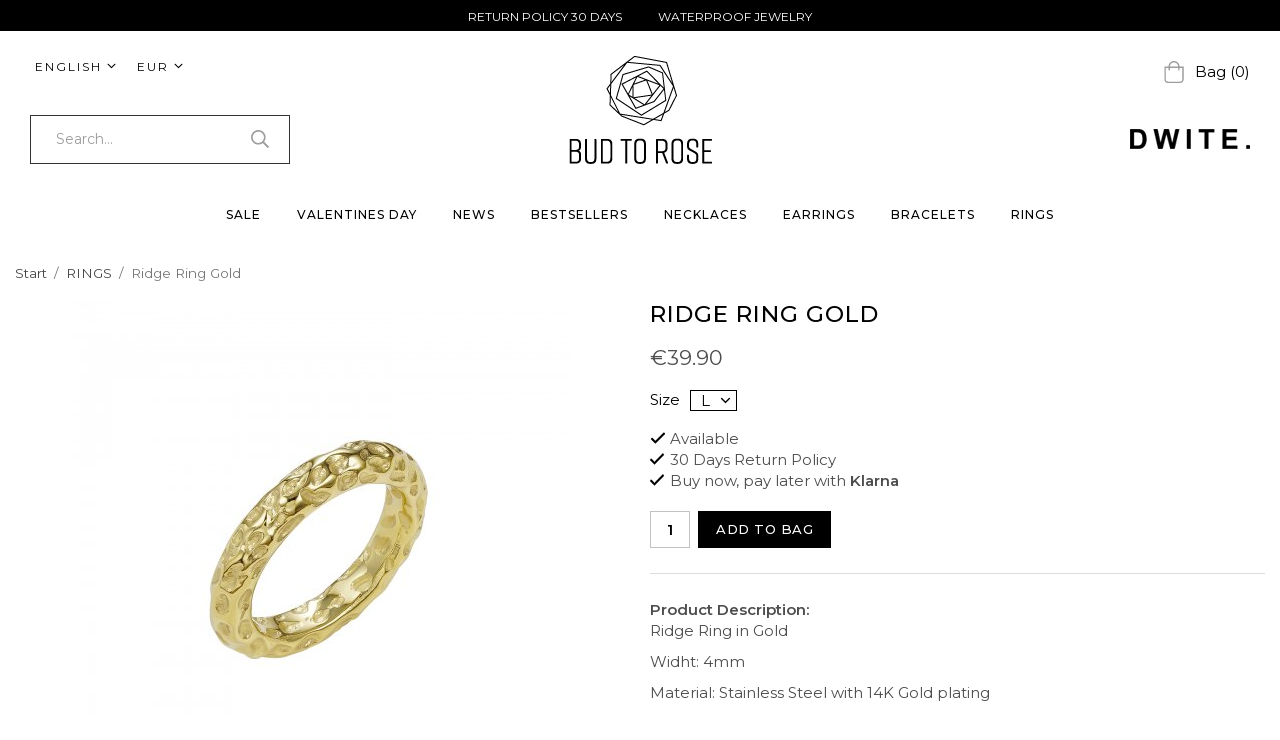

--- FILE ---
content_type: text/html; charset=UTF-8
request_url: https://www.budtorose.com/en/rings/ridge-ring-gold/
body_size: 14338
content:
<!doctype html><html lang="en" class="fonts-loaded"><head><meta charset="utf-8"><title>Ridge Ring Gold | RINGS | BUD TO ROSE™</title><meta name="description" content="Ridge Ring in Gold Widht: 4mm Material: Stainless Steel with 14K Gold plating "><meta name="keywords" content=""><meta name="robots" content="index, follow"><meta name="viewport" content="width=device-width, initial-scale=1"><!-- WIKINGGRUPPEN 12.3.2 --><link rel="shortcut icon" href="/favicon.png"><style>body{margin:0}*,*:before,*:after{-moz-box-sizing:border-box;-webkit-box-sizing:border-box;box-sizing:border-box}.wgr-icon{visibility:hidden}body{background-color:#fff}html{font-family:sans-serif;font-size:15px;font-weight:400;line-height:1.45;color:#000}@media all and (max-width:480px){html{font-size:.9rem}}html.fonts-loaded{font-family:'Montserrat',sans-serif}h1,h2,h3,h4,h5,h6,.highlight-bar{margin-top:0;margin-bottom:10px;color:#000;font-family:sans-serif;font-weight:500;letter-spacing:1px;text-transform:uppercase}.fonts-loaded h1,.fonts-loaded h2,.fonts-loaded h3,.fonts-loaded h4,.fonts-loaded h5,.fonts-loaded h6,.fonts-loaded .highlight-bar{font-family:'Montserrat',sans-serif}h1{font-size:23px;font-weight:500;line-height:1.25}.fonts-loaded h1{font-family:'Montserrat',sans-serif}h2{font-size:20px;font-weight:500}.fonts-loaded h2{font-family:'Montserrat',sans-serif}h3,.highlight-bar{font-size:17px}h4{font-size:15px}h5{font-size:12px;font-weight:400;letter-spacing:2px;text-transform:uppercase}h6{font-size:15px;font-weight:400;letter-spacing:6px}p{margin:0 0 10px}b,strong,th{font-weight:600}th,td{text-align:left}img{max-width:100%;height:auto;vertical-align:middle}a{color:#666;text-decoration:none}a:hover{text-decoration:underline}input,textarea{padding:8px 10px;border:1px solid #c2c2c2;border-radius:0;color:#000;line-height:1.3;background-clip:padding-box}input:focus,textarea:focus{border-color:#aeaeae;outline:none}select{padding:2px 3px;font-size:11px}select:focus{outline:none}hr{display:block;height:1px;margin:15px 0;padding:0;border:0;border-top:1px solid #cfcfcf}.l-holder{position:relative;max-width:1220px;margin-left:auto;margin-right:auto;margin-top:15px}.view-home .l-holder{margin-top:0}.view-product .l-holder,.view-category .l-holder,.view-campaigns .l-holder{max-width:1545px}@media all and (max-width:1575px){.view-product .l-holder,.view-category .l-holder,.view-campaigns .l-holder{margin-left:15px;margin-right:15px}}.view-fullwidth .l-holder{max-width:none}@media all and (max-width:1250px){.l-holder{margin-left:15px;margin-right:15px}.view-fullwidth .l-holder{margin-left:0;margin-right:0}}@media all and (max-width:768px){.l-holder{margin-top:15px}}.l-constrained{position:relative;max-width:1220px;margin-left:auto;margin-right:auto}@media all and (max-width:1250px){.l-constrained{margin-left:15px;margin-right:15px}}.l-constrained--big{position:relative;max-width:1545px;margin-left:auto;margin-right:auto}@media all and (max-width:1575px){.l-constrained--big{margin-left:15px;margin-right:15px}}.l-main{overflow:hidden;margin-bottom:15px}.l-sidebar,.l-sidebar-primary{width:200px}.l-sidebar-primary{margin-right:30px;float:left}@media all and (max-width:768px){.l-sidebar-primary{display:none}}.l-sidebar{margin-left:30px;float:right}@media all and (max-width:960px){.l-sidebar{display:none}}.neutral-btn{padding:0;border-style:none;background-color:transparent;outline:none;-webkit-appearance:none;-moz-appearance:none;appearance:none;-webkit-user-select:none;-moz-user-select:none;-ms-user-select:none;user-select:none}.grid{margin-left:-20px}.grid:before,.grid:after{content:"";display:table}.grid:after{clear:both}.grid:before,.grid:after{content:"";display:table}.grid:after{clear:both}.grid-item{display:inline-block;padding-left:20px;margin-bottom:20px;vertical-align:top}.grid--small{margin-left:-10px}.grid--small .grid-item{padding-left:10px;margin-bottom:10px}.grid--middle .grid-item{vertical-align:middle}.grid-item-1-1{width:100%}.grid-item-1-2{width:50%}.grid-item-1-3{width:33.33%}.grid-item-2-3{width:66.66%}.grid-item-1-4{width:25%}.grid-item-1-6{width:16.66%}@media all and (max-width:768px){.grid:not(.grid--static) .grid-item-1-4{width:50%}.grid:not(.grid--static) .grid-item-1-6{width:31.33%}}@media all and (max-width:480px){.grid:not(.grid--static){margin-left:0}.grid:not(.grid--static) .grid-item{padding-left:0}.grid:not(.grid--static) .grid-item-1-2,.grid:not(.grid--static) .grid-item-1-3,.grid:not(.grid--static) .grid-item-2-3,.grid:not(.grid--static) .grid-item-1-4{width:100%}.grid:not(.grid--static) .grid-item-1-6{width:50%}}.nav,.nav-block,.nav-float{margin:0;padding-left:0;list-style-type:none}.nav>li,.nav>li>a{display:inline-block}.nav-float>li{float:left}.nav-block>li>a{display:block}.nav-tick li{margin-right:10px}.nav-tick{margin-bottom:10px}.block-list{margin:0;padding-left:0;list-style-type:none}.list-info dd{margin:0 0 15px}.media{margin-bottom:15px}.media,.media-body{overflow:hidden}.media-img{margin-right:15px;float:left}.media-img img{display:block}.table{width:100%;border-collapse:collapse;border-spacing:0}.table td,.table th{padding:0}.default-table{width:100%}.default-table>thead>tr{border-bottom:1px solid #e2e2e2}.default-table>thead th{padding:8px}.default-table>tbody td{padding:8px}.video-wrapper{position:relative;padding-bottom:56.25%;padding-top:25px;height:0;margin-bottom:20px}.video-wrapper iframe{position:absolute;top:0;left:0;width:100%;height:100%}.flexslider{height:0;overflow:hidden}.flexslider .is-flex-lazyload{visibility:hidden}.flexslider a{text-decoration:none}.flex__item{position:relative;display:none;backface-visibility:hidden}.flex__item:first-child{display:block}.is-flex-loading .flex-arrow{visibility:hidden}.is-flex-touch .flex-arrows{display:none}.is-flex-loading .flex-nav{visibility:hidden;opacity:0}.flex-nav{margin-top:15px;margin-bottom:10px;opacity:1;visibility:visible}.flex-nav--paging{position:absolute;bottom:0;z-index:99;width:100%;text-align:center}.flex-nav--paging li{display:inline-block;margin:0 4px}.flex-nav--paging a{border:2px solid #fff;display:block;width:11px;height:11px;background:#666;background:rgba(0,0,0,.2);border-radius:100%;cursor:pointer;text-indent:-9999px;-webkit-tap-highlight-color:rgba(0,0,0,0)}.flex-nav--paging .flex-active a{background:#fff;cursor:default}.flex-nav--thumbs{overflow:hidden}.flex-nav--thumbs li{width:9%;float:left}.flex-nav--thumbs img{opacity:.7;cursor:pointer}.flex-nav--thumbs img:hover,.flex-active .flex-nav--thumbs img{opacity:1}.flex-nav--thumbs .flex-active{cursor:default}.flex-caption{position:absolute;bottom:10%;left:50%;z-index:8;display:flex;align-items:center;justify-content:center;margin-left:-400px;overflow:hidden;padding:5px 10px;width:800px}.flex-caption h2{margin-bottom:0;font-size:50px;font-weight:400;line-height:1.3}@media all and (max-width:1250px){.flex-caption h2{font-size:40px}}@media all and (max-width:960px){.flex-caption h2{font-size:25px}}@media all and (max-width:768px){.flex-caption h2{font-size:20px}}@media all and (max-width:480px){.flex-caption h2{font-size:18px}}.flex-caption p{margin:0;font-size:22px}@media all and (max-width:1250px){.flex-caption p{font-size:18px}}@media all and (max-width:960px){.flex-caption p{font-size:14px}}@media all and (max-width:768px){.flex-caption p{font-size:12px}}@media all and (max-width:480px){.flex-caption p{margin-bottom:10px}}.flex-caption .btn{margin-top:30px}@media all and (max-width:1250px){.flex-caption .btn{margin-top:20px;padding:12px 26px;font-size:15px}}@media all and (max-width:960px){.flex-caption .btn{margin-top:15px;padding:10px 24px;font-size:13px}}@media all and (max-width:768px){.flex-caption .btn{margin-bottom:10px;margin-top:10px;padding:8px 20px;font-size:12px}}@media all and (max-width:480px){.flex-caption .btn{display:none}}.flex-shadow{position:absolute;bottom:0;left:0;right:0;z-index:2;height:20%;background-image:linear-gradient(to bottom,rgba(0,0,0,0),rgba(0,0,0,.3))}.is-lazyload,img[data-src]{visibility:hidden;opacity:0}img[src]{visibility:visible;opacity:1;transition:opacity .3s}.highlight-bar{margin-bottom:20px;margin-top:60px;text-align:center}@media all and (max-width:960px){.highlight-bar{margin-top:30px}}@media all and (max-width:768px){.highlight-bar{margin-top:25px}}.breadcrumbs{padding-bottom:7px;margin-bottom:10px;font-size:.9rem}.breadcrumbs>li{color:#777;line-height:1}.breadcrumbs a{color:#444;vertical-align:top}.breadcrumbs .icon{margin-left:2px;margin-right:2px;vertical-align:top;color:#999}.breadcrumbs__divider{margin-left:7px;margin-right:7px}.rss-logo .icon{font-size:14px;vertical-align:middle}.rss-logo a .icon{color:#333}.rss-logo a:hover .icon{color:#db6b27;text-decoration:none}.btn{position:relative;display:inline-block;padding:12px 24px;border-style:none;border-radius:0;background-color:#eaeaea;color:#666;font-family:sans-serif;font-weight:500;font-size:13px;letter-spacing:.5px;line-height:1;text-transform:uppercase;cursor:pointer;outline-style:none;user-select:none;-webkit-tap-highlight-color:rgba(0,0,0,0)}.fonts-loaded .btn{font-family:'Montserrat',sans-serif}.btn .icon{vertical-align:middle}.btn:hover,.btn:focus{text-decoration:none;background-color:#ddd}.btn:active{box-shadow:inset 0 3px 5px rgba(0,0,0,.125)}.btn--inverted{background-color:#fff;color:#4d4d4d}.btn--inverted:hover,.btn--inverted:focus{background-color:#fafafa}.btn--primary{background-color:#000;color:#fff}.btn--primary:hover,.btn--primary:focus{background-color:#1a1a1a}.btn--medium{padding:14px 28px;font-size:13px}.btn--large{padding:16px 32px;font-size:16px}.btn--block{width:100%;display:block;padding:12px 30px;font-size:.9rem;text-align:center}.card{margin-bottom:15px}.card__heading{margin:0;padding:7px 10px;background-color:#000;font-weight:700;color:#fff}.card__body{padding:10px;border:1px solid #dcdcdc;border-top-style:none;background:#fff}.header-cart{position:relative;min-height:25px}.topcart__body{display:inline-block;cursor:pointer;font-size:13px;font-weight:500;vertical-align:middle}.topcart__body a:hover{text-decoration:none}.topcart__cart-icon{position:relative;top:-2px;margin-right:10px;color:#9d9d9d;font-size:22px;vertical-align:middle}.topcart__count{font-weight:700}.topcart__favorites{position:relative;top:-1px;margin-right:20px}.topcart__favorites .icon{color:#9d9d9d;font-size:25px;vertical-align:top}.is-hover.topcart__favorites .icon{animation:pop 0.25s cubic-bezier(.694,.0482,.335,1) 3}.is-new-cart-item .topcart__count{animation:cart-count-pop 0.25s cubic-bezier(.694,.0482,.335,1)}.popcart{display:none}.filtermenu{margin:0;padding-left:0;list-style-type:none}.filtermenu li:last-child{border-bottom:0}.filtermenu__item{padding:6px;border-bottom:solid 1px #dcdcdc;background-color:#f9f9f9}.filtermenu__item--heading{padding:8px 10px;font-weight:600;background:#fff}.product-filter{display:none;overflow:hidden;margin-top:10px;margin-bottom:10px;padding:0;border:1px solid #e2e2e2;border-radius:0}@media all and (max-width:768px){.product-filter{display:block}}.product-filter__btn{width:100%;padding:10px;display:flex;align-items:center;justify-content:space-between;font-weight:700}.product-filter__body{display:none;padding:15px 15px 0}.grid-gallery{margin:0;padding-left:0;list-style-type:none;display:grid;grid-template-columns:repeat(4,1fr);grid-gap:15px;margin-bottom:15px}.no-cssgrid .grid-gallery{margin-left:-15px}.no-cssgrid .grid-gallery>li{display:inline-block;vertical-align:top;width:calc(99.99%/4 - 15px);margin-left:15px;margin-bottom:15px}@media all and (max-width:960px){.grid-gallery,[class^=view-] .grid-gallery{display:grid;grid-template-columns:repeat(3,1fr);grid-gap:15px;margin-bottom:15px}.no-cssgrid .grid-gallery,.no-cssgrid [class^=view-] .grid-gallery{margin-left:-15px}.no-cssgrid .grid-gallery>li,.no-cssgrid [class^=view-] .grid-gallery>li{display:inline-block;vertical-align:top;width:calc(99.99%/3 - 15px);margin-left:15px;margin-bottom:15px}}@media all and (max-width:480px){.grid-gallery,[class^=view-] .grid-gallery{display:grid;grid-template-columns:repeat(2,1fr);grid-gap:15px;margin-bottom:15px}.no-cssgrid .grid-gallery,.no-cssgrid [class^=view-] .grid-gallery{margin-left:-15px}.no-cssgrid .grid-gallery>li,.no-cssgrid [class^=view-] .grid-gallery>li{display:inline-block;vertical-align:top;width:calc(99.99%/2 - 15px);margin-left:15px;margin-bottom:15px}}.view-home .grid-gallery--categories{display:grid;grid-template-columns:repeat(4,1fr);grid-gap:15px;margin-bottom:15px;margin-top:50px;margin-bottom:50px}.no-cssgrid .view-home .grid-gallery--categories{margin-left:-15px}.no-cssgrid .view-home .grid-gallery--categories>li{display:inline-block;vertical-align:top;width:calc(99.99%/4 - 15px);margin-left:15px;margin-bottom:15px}@media all and (max-width:960px){.view-home .grid-gallery--categories{margin-bottom:25px;margin-top:25px}}@media all and (max-width:768px){.view-home .grid-gallery--categories{display:grid;grid-template-columns:repeat(2,1fr);grid-gap:15px;margin-bottom:15px;margin-bottom:20px;margin-top:20px}.no-cssgrid .view-home .grid-gallery--categories{margin-left:-15px}.no-cssgrid .view-home .grid-gallery--categories>li{display:inline-block;vertical-align:top;width:calc(99.99%/2 - 15px);margin-left:15px;margin-bottom:15px}}@media all and (max-width:480px){.view-home .grid-gallery--categories{display:grid;grid-template-columns:repeat(2,1fr);grid-gap:15px;margin-bottom:15px;margin-top:15px}.no-cssgrid .view-home .grid-gallery--categories{margin-left:-15px}.no-cssgrid .view-home .grid-gallery--categories>li{display:inline-block;vertical-align:top;width:calc(99.99%/2 - 15px);margin-left:15px;margin-bottom:15px}}.row-gallery{margin:0;padding-left:0;list-style-type:none}.row-gallery>li{margin-bottom:15px}.list-gallery{margin:0;padding-left:0;list-style-type:none}.list-gallery>li{margin-bottom:15px}.list-gallery>li:last-child{margin-bottom:0}.header{position:relative;background:#000;color:#fff}.header a{color:#fff}@media all and (max-width:768px){.header{display:none}}.header-usp{height:31px;overflow:hidden;padding-bottom:5px;padding-top:5px;background-color:#fff;color:#000;text-align:center}@media all and (max-width:768px){.header-usp{position:absolute;top:0;left:0;right:0}}@media all and (max-width:480px){.header-usp{height:24px;padding-bottom:2px;padding-top:2px}}.header-usp ul{margin-bottom:0;margin-left:-15px;margin-top:0;padding-left:0;list-style:none}.header-usp li{display:inline-block;padding-left:15px}.header-sections{position:relative;display:flex;align-items:center;padding-top:25px;padding-bottom:15px}.header-section__top{margin-bottom:40px}.header-sections__col--1{flex-shrink:0;width:260px;font-size:13px}.header-sections__col--1 .input-select{margin-right:10px}.header-sections__col--1 select{color:#fff}.header-sections__col--1 option{color:#000}.header-lang input[type="radio"]:checked+label{font-weight:700}.header-lang input[type="radio"]:checked+label .seperator{font-weight:400}.header-lang input[type="radio"]+label:before{display:none}.header-lang label:last-of-type .seperator{display:none}.header-sections__col--2{width:100%;padding-left:30px;padding-right:30px;text-align:center}.header-sections__col--3{flex-shrink:0;width:260px;text-align:right}.header-logo{display:inline-block;max-width:100%}.m-header{position:relative;position:-webkit-sticky;position:sticky;top:0;z-index:1000;display:none;align-items:center;justify-content:space-between;height:140px;padding-left:10px;padding-right:10px;padding-top:31px;background:#000}@media all and (max-width:768px){.m-header{display:flex}}@media all and (max-width:480px){.m-header{height:125px;padding-top:24px}}@media screen and (orientation:landscape){.m-header{position:relative}}.m-header__col-1,.m-header__col-2,.m-header__col-3{-webkit-box-flex:1;-ms-flex:1;flex:1;-webkit-box-align:center;-ms-flex-align:center;align-items:center}.m-header__col-1{-webkit-box-pack:start;-ms-flex-pack:start;justify-content:flex-start}.m-header__col-2{-webkit-box-pack:center;-ms-flex-pack:center;justify-content:center;text-align:center}.m-header__col-3{-webkit-box-pack:end;-ms-flex-pack:end;justify-content:flex-end;text-align:right}.m-header__logo{display:inline-block}.m-header__logo img{max-width:155px;max-height:calc(80px);padding-top:5px;padding-bottom:5px}@media all and (max-width:480px){.m-header__logo img{max-width:135px;max-height:calc(70px)}}.m-header__logo img:hover,.m-header__logo img:active{opacity:.8}.m-header__logo a{-webkit-tap-highlight-color:rgba(0,0,0,0)}.m-header__item{width:35px;color:#9d9d9d;font-size:21px;line-height:1;-webkit-tap-highlight-color:rgba(0,0,0,0)}.m-header__item .icon{vertical-align:top}.m-header__item--search{font-size:18px}.m-header__item--cart-inner{position:relative;display:inline-block}.m-header__item--cart-count{position:absolute;top:-7px;right:-11px;height:17px;width:17px;background:#fff;border-radius:50%;line-height:17px;font-size:10px;color:#000;text-align:center}.m-header__item--favorites{margin-right:6px}.is-hover.m-header__item--favorites .icon{animation:pop 0.25s cubic-bezier(.694,.0482,.335,1) 3}.icon{display:inline-block;width:1em;height:1em;stroke-width:0;stroke:currentColor;fill:currentColor;pointer-events:none}.icon--small{font-size:.8rem}.icon--medium{font-size:1.2rem}.icon--large{font-size:3rem}.icon-on,.is-active .icon-off,.is-hover .icon-off{display:none}.is-active .icon-on,.is-hover .icon-on{display:inline}input[type="radio"],input[type="checkbox"]{display:none;display:inline-block\9}input[type="radio"]+label,input[type="checkbox"]+label{cursor:pointer}input[type="radio"]+label:before,input[type="checkbox"]+label:before{display:inline-block;display:none\9;width:12px;height:12px;margin-right:4px;margin-top:3px;border:1px solid #a9a9a9;border-radius:0;background:#f9f9f9;background:linear-gradient(#f9f9f9,#e9e9e9);vertical-align:top;content:''}input[type="radio"]+label:before{border-radius:50%}input[type="radio"]:checked+label:before{background:#f9f9f9 url(//wgrremote.se/img/mixed/checkbox-radio-2.png) center no-repeat;background-size:6px}input[type="checkbox"]:checked+label:before{background:#f9f9f9 url(//wgrremote.se/img/mixed/checkbox-box-2.png) center no-repeat;background-size:8px}input[type="radio"]:disabled+label:before,input[type="checkbox"]:disabled+label:before{background:#bbb;cursor:default}.label-wrapper{padding-left:20px}.label-wrapper>label{position:relative}.label-wrapper>label:before{position:absolute;margin-left:-20px}.input-form input,.input-form textarea{width:100%}.input-form__row{margin-bottom:8px}.input-form label{display:inline-block;margin-bottom:2px}.max-width-form{max-width:300px}.max-width-form-x2{max-width:400px}.input-table{display:table}.input-table__item{display:table-cell;white-space:nowrap}.input-table--middle .input-table__item{vertical-align:middle}.input-group{display:flex}.input-group--cramped .btn{border-radius:0}.input-group--cramped *:first-child{border-top-right-radius:0;border-bottom-right-radius:0}.input-group--cramped *:last-child{border-top-left-radius:0;border-bottom-left-radius:0}.input-group__item{width:50%}.input-group__item:first-child{margin-right:2%}.input-group-1-4 .input-group__item{width:70%}.input-group-1-4 .input-group__item:first-child{width:28%}.input-select{position:relative;display:inline-flex;align-items:center}.input-select select{width:100%;height:100%;padding:5px 15px 5px 0;-webkit-appearance:none;-moz-appearance:none;appearance:none;border-style:none;background:none;font:inherit;line-height:normal;outline:none}.input-select select::-ms-expand{display:none}.input-select .icon{position:absolute;top:0;right:0;bottom:0;margin:auto}.input-select--box{border:1px solid #000;border-radius:0}.input-select--box select{padding:8px 30px 8px 15px}.input-select--box--small select{padding:5px 25px 5px 10px}.input-select--box .icon{right:10px}.product-item{position:relative;display:flex;flex-direction:column;overflow:hidden;padding:0;border-style:none;background:#fff;text-align:center;cursor:pointer}@media all and (max-width:768px){.product-item{-webkit-tap-highlight-color:rgba(0,0,0,0)}}.product-item .price{font-size:15px}.product-item__img{position:relative;padding-bottom:100%;margin-bottom:7px}.product-item__img img{position:absolute;top:0;right:0;bottom:0;left:0;margin:auto;max-height:100%}.is-product-image-toggle img:last-child{opacity:0}.product-item__heading{margin-bottom:2px;color:#000;font-family:sans-serif;font-size:12px;font-weight:400;letter-spacing:2px;text-transform:uppercase}.fonts-loaded .product-item__heading{font-family:'Montserrat',sans-serif}.product-item__body{margin-top:auto}.product-item__select-area{margin-bottom:7px}.product-item__buttons{display:flex;margin-top:7px}.product-item__buttons .btn{flex:1;padding-left:0;padding-right:0}.product-item__stock{height:15px;color:#a7a7a7;font-size:11px;text-align:center;text-transform:uppercase}@media all and (max-width:768px){.product-item__stock{margin-top:2px}}.product-item__favorite-icon{position:absolute;top:0;right:0;color:#b6b6b6;font-size:18px}.product-item__favorite-icon:after{position:absolute;top:0;right:0;border-right:45px solid #fff;border-bottom:45px solid transparent;content:''}.product-item__favorite-icon .icon{position:absolute;top:5px;right:5px;z-index:1}.is-active.product-item__favorite-icon .icon{color:#000}.is-hover.product-item__favorite-icon .icon{animation:pop 0.25s cubic-bezier(.694,.0482,.335,1)}.list-gallery .product-item{border:none;padding:0}.category-item{position:relative;padding:8px;border:1px solid #e9e9e9;background:#fff;text-align:center;cursor:pointer}@media all and (max-width:768px){.category-item{-webkit-tap-highlight-color:rgba(0,0,0,0)}}.category-item__img{position:relative;padding-bottom:100%;margin-bottom:7px}.category-item__img img{position:absolute;top:0;right:0;bottom:0;left:0;margin:auto;max-height:100%}.category-item__heading a{text-decoration:none;color:#000}.category-item--card{padding:0;border-style:none;background:transparent}.category-item--card .category-item__img{margin-bottom:0}.category-item--card .category-item__img:after{position:absolute;bottom:0;left:0;right:0;top:0;z-index:2;background:rgba(0,0,0,0);content:"";-moz-transition:all 0.12s ease-in;-webkit-transition:all 0.12s ease-in;-o-transition:all 0.12s ease-in;transition:all 0.12s ease-in}.category-item--card:hover .category-item__img:after{background:rgba(0,0,0,.1)}.category-item--card .category-item__body{position:absolute;left:10px;right:10px;bottom:12%;z-index:3;display:flex;align-items:center;flex-direction:column;justify-content:center;margin:auto}.category-item--card .category-item__body__title{margin-bottom:0;color:#fff;font-size:26px}@media all and (max-width:480px){.category-item--card .category-item__body__title{font-size:17px}}.product-item-row{padding:15px;border:1px solid #e9e9e9;overflow:hidden;cursor:pointer}@media all and (max-width:480px){.product-item-row .btn:not(.btn--primary){display:none}.product-item-row .btn{padding:6px 12px}}.product-item-row__checkbox-area{float:left}.product-item-row__img{float:left;width:80px;margin-right:15px;text-align:center}.product-item-row__img img{max-height:80px}.product-item-row__footer{float:right;margin-left:15px;text-align:right}.product-item-row__body{overflow:hidden}.product-item-row__price{margin-bottom:10px}.menubar{position:relative;position:-webkit-sticky;position:sticky;top:0;left:0;z-index:100;background:#000;color:#fff}.menubar a{color:#fff}@media all and (max-width:768px){.menubar{display:none}}.menubar-inner{display:flex;align-items:center;justify-content:space-between;padding-left:120px;padding-right:120px}@media all and (max-width:1250px){.menubar-inner{padding-left:75px;padding-right:75px}}@media all and (max-width:960px){.menubar-inner{padding-left:0}}.site-nav{display:flex;justify-content:center;width:100%}@media all and (max-width:960px){.site-nav{justify-content:flex-start}}.site-nav>li>a{display:flex;align-items:center;border-bottom:3px solid transparent;height:70px;margin:0 18px;padding-top:3px;color:#fff;font-family:sans-serif;font-size:12px;font-weight:500;letter-spacing:1px;text-transform:uppercase}.fonts-loaded .site-nav>li>a{font-family:'Montserrat',sans-serif}@media all and (max-width:1250px){.site-nav>li>a{margin-left:11px;margin-right:11px;font-size:11px}}@media all and (max-width:960px){.site-nav>li>a{margin-left:7px;margin-right:7px;font-size:10px}}.site-nav>li:hover>a{border-color:#666;text-decoration:none}.site-nav>li>a.selected{border-color:#fff}.site-nav .menubar-cart{position:absolute;bottom:0;right:0;top:0;padding-top:3px}.site-nav .menubar-cart .topcart{display:flex;align-items:center;height:70px}.dropdown{display:none}.listmenu{margin:0;padding-left:10px;list-style-type:none}.listmenu a{padding-top:2px;padding-bottom:2px;position:relative;display:block;font-size:.9rem;color:#222}.listmenu .selected{font-weight:600}li .listmenu{display:none}.is-listmenu-opened>.listmenu{display:block}.listmenu-0{border:1px solid #000;padding:15px;background:#fff}.listmenu-0>li>a{padding-top:2px 17px 2px 10px;font-weight:400}.listmenu-0>li>.selected,.listmenu-0>li>.selected .menu-node{color:#262626;font-weight:600}.listmenu-1{padding-top:4px;padding-bottom:4px;padding-left:15px}.listmenu-1>li>a{padding-top:4px;padding-bottom:4px}.menu-node{position:absolute;top:0;right:0;bottom:0;margin:auto;width:25px;height:12px;font-size:12px;color:#000;text-align:center}@media all and (max-width:768px){.menu-node{width:40px;height:100%;text-align:center;line-height:49px;font-size:22px}}.price{font-weight:400;color:#4d4d4d}.price-discount{color:#d61515}.price-original{color:#666;font-size:12px;text-decoration:line-through}.site-search{display:flex;max-width:450px;margin:auto;overflow:hidden;width:100%;background-color:#000;border:1px solid #333;border-radius:0}.site-search .icon{vertical-align:top}.site-search .preloader{left:auto;right:15px}.site-search__col-1{position:relative;width:100%}.site-search__col-2{height:47px}.site-search__input{height:47px;padding-left:25px;overflow:hidden;border-radius:0;border:none;background-color:#000;color:#fff;font-size:14px;text-overflow:ellipsis;white-space:nowrap}.site-search__input::-ms-clear{display:none}.site-search__input::-webkit-input-placeholder{color:#9d9d9d}.site-search__input:-ms-input-placeholder{color:#9d9d9d}.site-search__input::placeholder{color:#9d9d9d}.site-search__btn{padding:0;border-style:none;background-color:transparent;outline:none;-webkit-appearance:none;-moz-appearance:none;appearance:none;-webkit-user-select:none;-moz-user-select:none;-ms-user-select:none;user-select:none;height:100%;padding-left:20px;padding-right:20px;background-color:#000;color:#9d9d9d;font-size:18px;line-height:1}.site-search__btn .icon{vertical-align:top}.site-search__btn:focus{opacity:.6}.autocomplete{position:absolute;left:0;right:0;z-index:1001;margin-top:20px;width:100%;display:none;padding:20px;background:#fff;box-shadow:0 2px 8px rgba(0,0,0,.25);border-radius:0 0 0 0;color:#222}@media all and (max-width:1250px){.autocomplete{margin-left:15px;margin-right:15px;width:auto}}@media all and (max-width:768px){.autocomplete{position:fixed;top:0!important;bottom:0;margin-top:0;margin-left:0;margin-right:0;padding:0;background:rgba(0,0,0,.3);box-shadow:none;border-radius:0}}.is-autocomplete-active .autocomplete{display:block}@media all and (max-width:768px){.autocomplete-content{padding:15px 15px 100px;height:100%;overflow-y:auto;user-select:none;-webkit-overflow-scrolling:touch!important}.is-autocomplete-open body,.is-autocomplete-active .autocomplete{background:#fff}.is-autocomplete-open body{overflow:hidden}.is-autocomplete-open .autocomplete{display:block}.is-autocomplete-open .m-nav{display:none}}.sort-section{margin-top:5px;margin-bottom:20px}.sort-section>li{margin-right:4px}.sort-section-heading{display:flex;align-items:center;padding-left:15px;padding-right:15px;background:#000;color:#fff;border-right:0;border-top-left-radius:3px;border-bottom-left-radius:3px;font-weight:600}.sort-section-select{border-top-left-radius:0;border-bottom-left-radius:0}@media all and (max-width:768px){.sort-section-select{width:100%}}.l-product{overflow:hidden}.l-product-col-1,.l-product-col-3{padding-right:10px;width:50%;float:left}@media all and (max-width:960px){.l-product-col-1,.l-product-col-3{padding-right:0;width:40%}}.l-product-col-2{float:right;width:50%;padding-left:10px}@media all and (max-width:960px){.l-product-col-2{padding-left:20px;width:60%}}.l-product-col-3{clear:left}@media all and (max-width:600px){.l-product-col-1,.l-product-col-2,.l-product-col-3{width:auto;padding-left:0;padding-right:0;float:none}}.product-carousel{margin-bottom:15px;overflow:hidden;position:relative}.product-carousel,.product-carousel__item{max-height:400px}@media all and (max-width:480px){.product-carousel,.product-carousel__item{max-height:250px}}.product-carousel__item{text-align:center;position:relative}.product-carousel__link{display:block;height:0;width:100%;cursor:pointer;cursor:-webkit-zoom-in;cursor:-moz-zoom-in;cursor:zoom-in}.product-carousel__img{position:absolute;top:0;left:0;right:0;bottom:0;margin:auto;max-height:100%}.product-thumbs{margin-bottom:15px;font-size:0}.product-thumbs img{max-height:50px;margin-top:5px;margin-right:5px;cursor:pointer}.product-title{margin-bottom:15px}@media all and (max-width:480px){.product-title{font-size:20px}}.product-add-to-cart-area{border-bottom:1px solid #dcdcdc;margin-bottom:25px;margin-top:15px}.product-out-of-stock{margin-top:15px}.product-option-spacing{padding-right:10px}.product-option-select{position:relative;display:inline-flex;align-items:center;border:1px solid #000;border-radius:0;padding-bottom:0}.product-option-select select{height:100%;padding:0 20px 0 10px;width:100%;-webkit-appearance:none;-moz-appearance:none;appearance:none;border-style:none;background:none;font:inherit;line-height:normal;outline:none}.product-option-select select:hover{cursor:pointer}.product-option-select select option:hover{-webkit-appearance:none;background-color:transparent}.product-option-select .icon{position:absolute;bottom:0;top:0;right:3px;margin:auto}.product-cart-button-wrapper{margin-bottom:25px}.product-cart-button-wrapper .btn{padding:12px 18px}@media all and (max-width:480px){.product-cart-button-wrapper .btn--primary{display:block;text-align:center;width:100%}}.product-quantity{width:40px;padding-top:8px;padding-bottom:8px;margin-right:8px;font-weight:600;text-align:center}.product-custom-fields{margin-left:5px;margin-top:10px}.product-price-field{margin-bottom:15px}.product-price-field .price{font-size:21px}.product-stock{margin-bottom:20px}.product-information{color:#4d4d4d}.product-information ul{margin-bottom:0;margin-top:0;padding-left:0;list-style:none}.product-information li{display:flex;align-items:center}.product-information img{margin-right:6px;max-width:14px}.product-stock-item{display:none}.product-stock-item .icon{vertical-align:middle;font-size:16px}.active-product-stock-item{display:block}.product-stock-item__text{color:#4d4d4d;vertical-align:middle}.in-stock .icon{color:#000}.on-order .icon{color:#000}.soon-out-of-stock .icon{color:#000}.out-of-stock>.icon{color:#000}.product-description{color:#4d4d4d}.product-part-payment-klarna{margin-bottom:10px}.addthis_toolbox span{background-color:#333!important}.is-hidden{display:none!important}.clearfix:before,.clearfix:after{content:"";display:table}.clearfix:after{clear:both}.clear{clear:both}.flush{margin:0!important}.wipe{padding:0!important}.right{float:right!important}.left{float:left!important}.float-none{float:none!important}.text-left{text-align:left!important}.text-center{text-align:center!important}.text-right{text-align:right!important}.align-top{vertical-align:top!important}.align-middle{vertical-align:middle!important}.align-bottom{vertical-align:bottom!important}.go:after{content:"\00A0" "\00BB"!important}.stretched{width:100%!important}.center-block{display:block;margin-left:auto;margin-right:auto}.vertical-center{display:flex;align-items:center}.space-between{display:flex;justify-content:space-between}.vertical-center-space-between{display:flex;align-items:center;justify-content:space-between}.muted{color:#999}.info{font-size:.7rem;color:#777}.brand{color:#000}.reset-line-height{line-height:1}.mr-small{margin-right:5px}.ml-small{margin-left:5px}.mt-small{margin-top:5px}.mb-small{margin-bottom:5px}.mr{margin-right:15px}.ml{margin-left:15px}.mt{margin-top:15px}.mb{margin-bottom:15px}@media all and (max-width:960px){.hide-for-xlarge{display:none!important}}@media all and (max-width:768px){.hide-for-large{display:none!important}.hide-on-touch{display:none}}@media all and (max-width:480px){.hide-for-medium{display:none!important}}@media all and (max-width:320px){.hide-for-small{display:none!important}}@media all and (min-width:769px){.hide-on-desktop{display:none}}</style><link rel="preload" href="/css/compiled/compiled_1.css?v=1405" as="style"
onload="this.onload=null;this.rel='stylesheet'"><noscript><link rel="stylesheet" href="/css/compiled/compiled_1.css?v=1405"></noscript><link rel="canonical" href="https://www.budtorose.com/en/rings/ridge-ring-gold/"><link rel="alternate" hreflang="sv" href="https://www.budtorose.se/ringar/ridge-ring-gold/"><link rel="alternate" hreflang="en" href="https://www.budtorose.com/en/rings/ridge-ring-gold/"><script>if (typeof dataLayer == 'undefined') {var dataLayer = [];} dataLayer.push({"ecommerce":{"currencyCode":"EUR","detail":{"products":[{"name":"Ridge Ring Gold","id":"2233004-L","price":39.9,"category":"en\/rings"}]}}}); dataLayer.push({"event":"fireRemarketing","remarketing_params":{"ecomm_prodid":"2233004-L","ecomm_category":"en\/rings","ecomm_totalvalue":39.9,"isSaleItem":false,"ecomm_pagetype":"product"}}); (function(w,d,s,l,i){w[l]=w[l]||[];w[l].push({'gtm.start':
new Date().getTime(),event:'gtm.js'});var f=d.getElementsByTagName(s)[0],
j=d.createElement(s),dl=l!='dataLayer'?'&l='+l:'';j.async=true;j.src=
'//www.googletagmanager.com/gtm.js?id='+i+dl;f.parentNode.insertBefore(j,f);
})(window,document,'script','dataLayer','GTM-M2TM4F')</script><script async src="https://www.googletagmanager.com/gtag/js?id=UA-94018706-1"></script><script>window.dataLayer = window.dataLayer || [];
function gtag(){dataLayer.push(arguments);}
gtag("js", new Date());
gtag("config", "UA-94018706-1", {"currency":"EUR","anonymize_ip":true});gtag("event", "view_item", {"items":{"id":"2233004-L","name":"Ridge Ring Gold","brand":"","category":"en\/rings","price":39.9}}); </script><meta property="og:title" content="Ridge Ring Gold"/><meta property="og:description" content="Ridge Ring in GoldWidht: 4mmMaterial: Stainless Steel with 14K Gold plating "/><meta property="og:type" content="product"/><meta property="og:url" content="https://www.budtorose.com/en/rings/ridge-ring-gold/"/><meta property="og:site_name" content="BUD TO ROSE"/><meta property="product:retailer_item_id" content="2233004-L"/><meta property="product:price:amount" content="31.92" /><meta property="product:price:currency" content="EUR" /><meta property="product:availability" content="instock" /><meta property="og:image" content="https://www.budtorose.com/images/zoom/2233004-1.jpg"/><meta property="og:image" content="https://www.budtorose.com/images/zoom/ridgering.jpeg"/><meta property="og:image" content="https://www.budtorose.com/images/zoom/2233004-2.jpeg"/></head><body class="view-product" itemscope itemtype="http://schema.org/ItemPage"><div id="fb-root"></div><!-- Google Tag Manager (noscript) --><noscript><iframe src="https://www.googletagmanager.com/ns.html?id=GTM-M2TM4F"
height="0" width="0" style="display:none;visibility:hidden"></iframe></noscript><!-- End Google Tag Manager (noscript) --><div class="m-header"><div class="header-usp"><p style="text-align: center;"><span style="font-size:12px;">RETURN POLICY 30 DAYS&nbsp; &nbsp; &nbsp; &nbsp; &nbsp; &nbsp; WATERPROOF JEWELRY</span></p></div><div class="m-header__col-1"><button class="m-header__item m-header__item--menu neutral-btn" id="js-mobile-menu"><span class="m-header__item--menu-open"><svg class="icon icon--bars "><use xmlns:xlink="http://www.w3.org/1999/xlink" xlink:href="/svg-icons/regular.svg#bars" href="/svg-icons/regular.svg#bars"></use></svg></span><span class="m-header__item--menu-close"><svg class="icon icon--times "><use xmlns:xlink="http://www.w3.org/1999/xlink" xlink:href="/svg-icons/regular.svg#times" href="/svg-icons/regular.svg#times"></use></svg></span></button><button class="m-header__item m-header__item--search neutral-btn js-touch-area" id="js-mobile-search"><svg class="icon icon--search "><use xmlns:xlink="http://www.w3.org/1999/xlink" xlink:href="/svg-icons/regular.svg#search" href="/svg-icons/regular.svg#search"></use></svg></button></div><div class="m-header__col-2"><a class="m-header__logo" href="/"><img src="/frontend/view_desktop/design/logos/m-logo.png?v1" class="mini-site-logo"
alt="BUD TO ROSE"></a></div><div class="m-header__col-3"><button class="m-header__item m-header__item--cart neutral-btn js-touch-area"
id="js-mobile-cart" onclick="goToURL('/checkout')"><span class="m-header__item--cart-inner" id="js-mobile-cart-inner"><svg class="icon icon--shopping-bag "><use xmlns:xlink="http://www.w3.org/1999/xlink" xlink:href="/svg-icons/regular.svg#shopping-bag" href="/svg-icons/regular.svg#shopping-bag"></use></svg></span></button></div></div><div class="page"><div class="header clearfix"><div class="header-usp"><p style="text-align: center;"><span style="font-size:12px;">RETURN POLICY 30 DAYS&nbsp; &nbsp; &nbsp; &nbsp; &nbsp; &nbsp; WATERPROOF JEWELRY</span></p></div><div class="l-constrained"><div class="header-sections"><div class="header-sections__cols header-sections__col--1"><div class="header-section__top"><ul class="header__nav nav"><li class="header-lang"><div class="styled-select js-styled-select"><span class="styled-select__title">English<svg class="icon icon--angle-down "><use xmlns:xlink="http://www.w3.org/1999/xlink" xlink:href="/svg-icons/light.svg#angle-down" href="/svg-icons/light.svg#angle-down"></use></svg></span><ul class="styled-select__dropdown"><li><a href="https://www.budtorose.se/ringar/ridge-ring-gold/">Svenska</a></li><li><a href="https://www.budtorose.com/en/rings/ridge-ring-gold/">English</a></li></ul></div></li><li><div class="styled-select js-styled-select"><span class="styled-select__title">EUR<svg class="icon icon--angle-down "><use xmlns:xlink="http://www.w3.org/1999/xlink" xlink:href="/svg-icons/light.svg#angle-down" href="/svg-icons/light.svg#angle-down"></use></svg></span><ul class="styled-select__dropdown "><li class="js-set-currency-header" data-value="SEK"><a>SEK</a></li><li class="js-set-currency-header" data-value="EUR"><a>EUR</a></li></ul></div></li></ul></div><div class="header-section__bottom"><!-- Search Box --><form method="get" action="/search/" class="site-search" itemprop="potentialAction"
itemscope itemtype="http://schema.org/SearchAction"><div class="site-search__col-1"><meta itemprop="target"
content="https://www.budtorose.com/search/?q={q}"/><input type="hidden" name="lang" value="en"><input type="search" autocomplete="off" value=""
name="q" class="site-search__input stretched js-autocomplete-input"
placeholder="Search..." required itemprop="query-input"><div class="is-autocomplete-preloader preloader preloader--small preloader--middle"><div class="preloader__icn"><div class="preloader__cut"><div class="preloader__donut"></div></div></div></div></div><div class="site-search__col-2"><button type="submit" class="site-search__btn"><svg class="icon icon--search "><use xmlns:xlink="http://www.w3.org/1999/xlink" xlink:href="/svg-icons/regular.svg#search" href="/svg-icons/regular.svg#search"></use></svg></button></div></form></div></div><div class="header-sections__cols header-sections__col--2"><a class="header-logo" href="/"><img src="/frontend/view_desktop/design/logos/default.png?v3" alt="BUD TO ROSE"></a></div><div class="header-sections__cols header-sections__col--3"><div class="header-section__top"><div class="js-header-cart header-cart"><div class="topcart" id="js-topcart"><svg class="icon icon--shopping-bag topcart__cart-icon"><use xmlns:xlink="http://www.w3.org/1999/xlink" xlink:href="/svg-icons/light.svg#shopping-bag" href="/svg-icons/light.svg#shopping-bag"></use></svg>Bag (0)</div><div class="popcart" id="js-popcart"></div></div></div><div class="header-section__bottom"><p><a href="/dwite-man/"><img alt="" height="20" src="/userfiles/image/dwite_black.png" width="120"></a></p></div></div></div></div></div><!-- End .l-header --><div class="menubar js-menubar clearfix"><div class="l-constrained menubar-inner"><ul class="nav site-nav dropdown-menu"><li ><a href="/en/sale/">SALE</a></li><li ><a href="/en/valentines-day/">VALENTINES DAY</a></li><li ><a href="/en/news/"> NEWS</a></li><li ><a href="/en/bestsellers/">BESTSELLERS</a></li><li ><a href="/en/necklaces/">NECKLACES</a></li><li ><a href="/en/earrings/">EARRINGS</a></li><li ><a href="/en/bracelets/">BRACELETS</a></li><li ><a class="selected" href="/en/rings/">RINGS</a></li><li class="js-menubar-cart menubar-cart"></li></ul> <!-- end .site-nav with dropdown. --></div></div> <!-- End .l-menubar --><div class="l-holder clearfix js-holder"><div class="l-content clearfix"><ol class="nav breadcrumbs clearfix" itemprop="breadcrumb" itemscope itemtype="http://schema.org/BreadcrumbList"><li itemprop="itemListElement" itemscope itemtype="http://schema.org/ListItem"><meta itemprop="position" content="1"><a href="/" itemprop="item"><span itemprop="name">Start</span></a><span class="breadcrumbs__divider">/</span></li><li itemprop="itemListElement" itemscope itemtype="http://schema.org/ListItem"><meta itemprop="position" content="2"><a href="/en/rings/" title="RINGS" itemprop="item"><span itemprop="name">RINGS</span></a><span class="breadcrumbs__divider">/</span></li><li>Ridge Ring Gold</li></ol><div class="l-main"><div class="l-inner"><div itemprop="mainEntity" itemscope itemtype="http://schema.org/Product"><div class="l-product"><div class="l-product-col-1"><div class="flexslider-container is-flex-loading"><div class="product-carousel"><div class="flexslider" style="padding-bottom: 100%;"><ul class="flex__items block-list clearfix"><li class="product-carousel__item flex__item js-photoswipe-item" data-id="4282" data-index="0"><a class="product-carousel__link" style="padding-bottom: 100%;" rel="produktbilder" href="/images/zoom/2233004-1.jpg" data-size="1200x1200"><img class="product-carousel__img "
data-id="4282" data-optionids="" src="/images/normal/2233004-1.jpg" srcset="/images/2x/normal/2233004-1.jpg 2x"
alt="Ridge Ring Gold" itemprop="image" height="500" width="500"></a></li><li class="product-carousel__item flex__item js-photoswipe-item" data-id="5842" data-index="1"><a class="product-carousel__link" style="padding-bottom: 100%;" rel="produktbilder" href="/images/zoom/ridgering.jpeg" data-size="1200x1200"><img class="product-carousel__img is-lazyload is-flex-lazyload"
data-id="5842" data-optionids="" data-src="/images/normal/ridgering.jpeg" data-srcset="/images/2x/normal/ridgering.jpeg 2x"
alt="Ridge Ring Gold" itemprop="image" height="500" width="500"><div class="preloader preloader--middle"><div class="preloader__icn"><div class="preloader__cut"><div class="preloader__donut"></div></div></div></div></a></li><li class="product-carousel__item flex__item js-photoswipe-item" data-id="4341" data-index="2"><a class="product-carousel__link" style="padding-bottom: 100%;" rel="produktbilder" href="/images/zoom/2233004-2.jpeg" data-size="1200x1200"><img class="product-carousel__img is-lazyload is-flex-lazyload"
data-id="4341" data-optionids="" data-src="/images/normal/2233004-2.jpeg" data-srcset="/images/2x/normal/2233004-2.jpeg 2x"
alt="Ridge Ring Gold" itemprop="image" height="500" width="500"><div class="preloader preloader--middle"><div class="preloader__icn"><div class="preloader__cut"><div class="preloader__donut"></div></div></div></div></a></li></ul></div></div><ul class="product-thumbs flex-nav nav">//Show banner<div class="product-item__banners"></div><li><img data-index="0" data-optionids=""
src="/images/mini/2233004-1.jpg"
srcset="/images/2x/mini/2233004-1.jpg 2x"
alt="Ridge Ring Gold" id="thumb0"></li><li><img data-index="1" data-optionids=""
src="/images/mini/ridgering.jpeg"
srcset="/images/2x/mini/ridgering.jpeg 2x"
alt="Ridge Ring Gold" id="thumb1"></li><li><img data-index="2" data-optionids=""
src="/images/mini/2233004-2.jpeg"
srcset="/images/2x/mini/2233004-2.jpeg 2x"
alt="Ridge Ring Gold" id="thumb2"></li></ul></div></div> <!-- end of l-product-col-1 --><div class="l-product-col-2"><h1 class="product-title" itemprop="name">Ridge Ring Gold</h1><form id="js-addtocart-form" action="/checkout/?action=additem" method="post"><input type="hidden" name="id" value="3452"><input type="hidden" name="combinationID" value="3883"><div class="product-price-field" itemprop="offers" itemscope itemtype="http://schema.org/Offer"><meta itemprop="price" content="39.9"><span id="js-current-price" class="price">&euro;39.90</span><div id="js-campaign-info" class="muted is-hidden">Reg. <span id="js-campaign-info__price"></span>.
You save <span id="js-campaign-info__savings-amount"></span> (<span id="js-campaign-info__savings-percent"></span>%)</div><link itemprop="availability" href="http://schema.org/InStock"><meta itemprop="itemCondition" itemtype="http://schema.org/OfferItemCondition" content="http://schema.org/NewCondition"><meta itemprop="priceCurrency" content="EUR"><meta itemprop="url" content="https://www.budtorose.com/en/rings/ridge-ring-gold/"></div><table border="0" cellspacing="0" cellpadding="0"><tbody><tr><td class="product-option-spacing">Size</td><td class="product-option-select"><select class="js-option" id="val190"
name="val190"><option value="525"
>M</option><option value="526"
selected>L</option></select><svg class="icon icon--angle-down "><use xmlns:xlink="http://www.w3.org/1999/xlink" xlink:href="/svg-icons/regular.svg#angle-down" href="/svg-icons/regular.svg#angle-down"></use></svg></td></tr></tbody></table><div id="js-add-to-cart-area" class="product-add-to-cart-area "><div class="product-stock"><div id="js-stockstatus-instock" class="product-stock-item active-product-stock-item in-stock"><svg class="icon icon--check "><use xmlns:xlink="http://www.w3.org/1999/xlink" xlink:href="/svg-icons/regular.svg#check" href="/svg-icons/regular.svg#check"></use></svg> <span class="product-stock-item__text">Available</span><div class="product-information"><ul><li>​​​​​<img alt="" height="12" src="/userfiles/image/icon-check2.png" width="14">30 Days Return Policy</li><li><img alt="" height="12" src="/userfiles/image/icon-check2.png" width="14">Buy now, pay later with&nbsp;<strong>Klarna</strong></li></ul></div></div><div id="js-stockstatus-backorder" class="product-stock-item on-order"><svg class="icon icon--info-circle "><use xmlns:xlink="http://www.w3.org/1999/xlink" xlink:href="/svg-icons/regular.svg#info-circle" href="/svg-icons/regular.svg#info-circle"></use></svg> <span class="product-stock-item__text">Out of stock </span></div><div id="js-stockstatus-few" class="product-stock-item soon-out-of-stock"><svg class="icon icon--exclamation-circle "><use xmlns:xlink="http://www.w3.org/1999/xlink" xlink:href="/svg-icons/regular.svg#exclamation-circle" href="/svg-icons/regular.svg#exclamation-circle"></use></svg> <span class="product-stock-item__text">Only a few left (3 items)</span></div></div><div class="product-cart-button-wrapper input-group"><input type="tel" name="quantity" title="Quantity" class="product-quantity" maxlength="3" value="1"><button class="btn btn--medium btn--primary js-product-page-add"><span class="is-add-to-cart-body">Add to bag</span><div class="is-add-to-cart-preloader preloader preloader--light preloader--small preloader--middle"><div class="preloader__icn"><div class="preloader__cut"><div class="preloader__donut"></div></div></div></div></button></div></div><div id="js-stockstatus-outofstock" class="product-stock product-stock-item product-out-of-stock out-of-stock"><svg class="icon icon--times "><use xmlns:xlink="http://www.w3.org/1999/xlink" xlink:href="/svg-icons/regular.svg#times" href="/svg-icons/regular.svg#times"></use></svg> <span class="product-stock-item__text">Out of stock </span><div class="product-reminder"><strong class="product-reminder__heading">Product reminder</strong><p class="product-reminder__text">Enter your e-mail address below and we will notify you when the product is available! </p><div class="product-reminder__form"><input placeholder="E-mail address" class="product-reminder__input is-product-reminder__email" type="email" size="25"><button class="product-reminder__btn is-product-reminder__submit btn">Reminder</button><span class="is-product-reminder__spinner"></span></div><div class="is-product-reminder__status"></div></div></div><!-- Product description --><div class="product-description"><b>Product Description:</b><div itemprop="description"><p>Ridge Ring in Gold</p><p>Widht: 4mm</p><p>Material: Stainless Steel with 14K Gold plating&nbsp;</p></div><br><br></div></form></div><div class="l-product-col-3"><div class="hidden-print"><div class="addthis_toolbox addthis_default_style addthis_20x20_style" addthis:title="Ridge Ring Gold"><a class="addthis_button_facebook"></a><a class="addthis_button_twitter"></a><a class="addthis_button_email"></a><a class="addthis_button_pinterest_share"></a><a class="addthis_button_google_plusone_share"></a></div></div><div id="produktdata"><br><b>Item ID:</b><br><span id="js-articlenumber" itemprop="sku">2233004-L</span><br><br><meta itemprop="gtin13" content="7332866074189"></div></div></div></div><h5 class="highlight-bar">Andra köpte även</h5><ul class="grid-gallery grid-gallery--products js-product-items"
data-slotid="24"
data-listname="Andra köpte även"><li class="product-item js-product-item"
data-productid="3699"
data-title="Antibes Hoop Gold"
data-artno="2312019" data-price="15.96"><div class="product-item__img is-product-image-toggle"><a href="/en/sale/antibes-hoop-gold/"><img class=" js-product-item-img"
src="/images/list/2312019-1.jpeg"
srcset="/images/2x/list/2312019-1.jpeg 2x"
alt="Antibes Hoop Gold"><img class=""
src="/images/list/2312019-2.jpeg.jpg"
srcset="/images/2x/list/2312019-2.jpeg.jpg 2x"
alt=""></a></div><h3 class="product-item__heading">Antibes Hoop Gold</h3><div class="product-item__body"><span class="price price-discount">&euro;19.95</span>&nbsp;<span class="muted price-original">&euro;39.90</span></div><span class="product-item__stock"></span></li><li class="product-item js-product-item"
data-productid="4660"
data-title="Stella Solitaire Ring Gold"
data-artno="2443002-S" data-price="39.92"><div class="product-item__img is-product-image-toggle"><a href="/en/rings/stella-solitaire-ring-gold/"><img class=" js-product-item-img"
src="/images/list/2443002-1.jpg"
srcset="/images/2x/list/2443002-1.jpg 2x"
alt="Stella Solitaire Ring Gold"><img class=""
src="/images/list/golring-19664.jpeg"
srcset="/images/2x/list/golring-19664.jpeg 2x"
alt=""></a></div><h3 class="product-item__heading">Stella Solitaire Ring Gold</h3><div class="product-item__body"><span class="price">&euro;49.90</span></div><span class="product-item__stock"></span></li><li class="product-item js-product-item"
data-productid="3371"
data-title="Pearl Collier Necklace Gold"
data-artno="2231320" data-price="47.92"><div class="product-item__img is-product-image-toggle"><a href="/en/bestsellers/pearl-collier-necklace-gold/"><img class=" js-product-item-img"
src="/images/list/2231320-1.jpg"
srcset="/images/2x/list/2231320-1.jpg 2x"
alt="Pearl Collier Necklace Gold"><img class=""
src="/images/list/img_2832-3875.jpeg"
srcset="/images/2x/list/img_2832-3875.jpeg 2x"
alt=""></a></div><h3 class="product-item__heading">Pearl Collier Necklace Gold</h3><div class="product-item__body"><span class="price">&euro;59.90</span></div><span class="product-item__stock"></span></li><li class="product-item js-product-item"
data-productid="2186"
data-title="Crown Duo Hoop Gold"
data-artno="2122012" data-price="39.92"><div class="product-item__img is-product-image-toggle"><a href="/en/earrings/crown-duo-hoop-gold/"><img class=" js-product-item-img"
src="/images/list/2122012-1.jpg"
srcset="/images/2x/list/2122012-1.jpg 2x"
alt="Crown Duo Hoop Gold"><img class=""
src="/images/list/_c5a0706.jpeg"
srcset="/images/2x/list/_c5a0706.jpeg 2x"
alt=""></a></div><h3 class="product-item__heading">Crown Duo Hoop Gold</h3><div class="product-item__body"><span class="price">&euro;49.90</span></div><span class="product-item__stock"></span></li></ul></div> <!-- End .l-inner --></div> <!-- End .l-main --></div> <!-- End .l-content --></div><!-- End .l-holder --><div class="footer"><div class="l-constrained"><div class="footer-sections"><div class="footer-sections__cols footer-sections__col--1"><h4>Customer service</h4><ul class="block-list"><li class=""><a class=" "
href="/en/info/shipping/">SHIPPING</a></li><li class=""><a class=" "
href="/en/info/returns/">RETURNS</a></li><li class=""><a class=" "
href="/en/info/terms/">TERMS</a></li><li class=""><a class=" "
href="/en/info/privacy-policy/">PRIVACY POLICY</a></li></ul></div><div class="footer-sections__cols footer-sections__col--2"><h4>Information</h4><ul class="block-list"><li class=""><a class=" "
href="/contact/">CONTACT US</a></li><li class=""><a class=" "
href="/en/info/about-us/">ABOUT US</a></li><li class=""><a class=" "
href="/en/info/materials-care/">MATERIALS & CARE</a></li><li class=""><a class=" "
href="/newsletter/">NEWSLETTER</a></li></ul></div><div class="footer-sections__cols footer-sections__col--3"><h4>Retailers</h4><ul class="block-list"><li class=""><a class=" "
href="/customer-login/">Retailers Login</a></li><li class=""><a class=" "
href="/en/info/press/">Press</a></li></ul></div><div class="footer-sections__cols footer-sections__col--4"><h4>Follow us</h4><ul class="block-list"><li class=""><a class=" "
target="_blank" href="https://www.instagram.com/budtorose/?hl=en">Instagram</a></li><li class=""><a class=" "
target="_blank" href="https://www.facebook.com/pages/Bud-to-rose-by-Diddi/211628068891935">Facebook</a></li></ul></div></div><div class="footer-bottom"><div class="footer-logo"><p><img class="is-lazyload" alt="" height="39" data-src="/userfiles/image/sidfot-logga.png" width="40"></p></div><div class="footer-newsletter"><h4>Get our best deals and news!</h4><form action="/newsletter/" method="post"><div class="footer-newsletter-form input-group input-group--cramped"><input type="email" name="epost" class="stretched" required
placeholder="Your e-mail..."></div><span class="footer-newsletter-info">The information you enter will only be used for our newsletters.</span><button class="btn btn--primary">Subscribe</button></form></div></div></div></div><!-- End .footer --></div> <!-- .page --><div class="m-cart-modal js-m-cart-modal"><p><svg class="icon icon--check "><use xmlns:xlink="http://www.w3.org/1999/xlink" xlink:href="/svg-icons/regular.svg#check" href="/svg-icons/regular.svg#check"></use></svg><span class="align-middle m-cart-modal__heading js-m-cart-modal-heading">The product has been added to your cart</span></p><div class="m-cart-modal__body"><div class="m-cart-modal__body__item"><a class="btn btn--block btn--medium btn--primary"
href="/checkout"
rel="nofollow">To Checkout</a></div><div class="m-cart-modal__body__item"><a class="btn btn--medium btn--block"
id="js-close-mobile-cart-modal"
href="#">Continue shopping</a></div></div></div><div class="m-nav js-m-nav"><div class="m-nav__section"><h5 class="m-nav__section__heading">Categories</h5><ul class="m-listmenu m-listmenu-0"><li><a href="/en/sale/" title="SALE">SALE</a></li><li><a href="/en/valentines-day/" title="VALENTINES DAY">VALENTINES DAY</a></li><li><a href="/en/news/" title=" NEWS"> NEWS</a></li><li><a href="/en/bestsellers/" title="BESTSELLERS">BESTSELLERS</a></li><li><a href="/en/necklaces/" title="NECKLACES">NECKLACES</a></li><li><a href="/en/earrings/" title="EARRINGS">EARRINGS</a></li><li><a href="/en/bracelets/" title="BRACELETS">BRACELETS</a></li><li class="is-listmenu-opened"><a class="selected is-active" href="/en/rings/" title="RINGS">RINGS</a></li><li class=""><a class=" "
href="/en/dwite/">DWITE</a></li></ul></div><div class="m-nav__section"><h5 class="m-nav__section__heading">Customer service</h5><ul class="m-listmenu m-listmenu-0"><li class=""><a class=" "
href="/en/info/shipping/">SHIPPING</a></li><li class=""><a class=" "
href="/en/info/returns/">RETURNS</a></li><li class=""><a class=" "
href="/en/info/terms/">TERMS</a></li><li class=""><a class=" "
href="/en/info/privacy-policy/">PRIVACY POLICY</a></li></ul></div><div class="m-nav__section"><h5 class="m-nav__section__heading">Information</h5><ul class="m-listmenu m-listmenu-0"><li class=""><a class=" "
href="/contact/">CONTACT US</a></li><li class=""><a class=" "
href="/en/info/about-us/">ABOUT US</a></li><li class=""><a class=" "
href="/en/info/materials-care/">MATERIALS & CARE</a></li><li class=""><a class=" "
href="/newsletter/">NEWSLETTER</a></li></ul></div><div><form class="m-lang-changer" name="valutaval" action="javascript:void(0)"><a title="Svenska" href="https://www.budtorose.se/ringar/ridge-ring-gold/"><img class="m-lang-changer__flag"
alt="Svenska"
width="16"
src="//wgrremote.se/flags/svg/4x3/se.svg"></a><a title="English" href="https://www.budtorose.com/en/rings/ridge-ring-gold/"><img class="m-lang-changer__flag"
alt="English"
width="16"
src="//wgrremote.se/flags/svg/4x3/gb.svg"></a><select class="wipe js-set-currency" name="valuta"><option value="SEK" >SEK</option><option value="EUR" selected>EUR</option></select></form><br></div></div><!-- End .l-mobile-nav --><div class="l-constrained autocomplete js-autocomplete"><!-- Search Box --><div class="m-site-search-form js-autocomplete-mobile-form clearfix"><button type="submit" class="m-site-search__close js-autocomplete-close"><svg class="icon icon--times "><use xmlns:xlink="http://www.w3.org/1999/xlink" xlink:href="/svg-icons/regular.svg#times" href="/svg-icons/regular.svg#times"></use></svg></button><form method="get" action="/search/" class="m-site-search"><div class="m-site-search__col-1"><input type="hidden" name="lang" value="en"><input type="search" tabindex="-1" autocomplete="off"
value="" name="q"
class="m-site-search__input js-autocomplete-input stretched"
placeholder="Search..." required><div class="is-autocomplete-preloader preloader preloader--small preloader--middle"><div class="preloader__icn"><div class="preloader__cut"><div class="preloader__donut"></div></div></div></div></div><div class="m-site-search__col-2"><button type="submit" class="neutral-btn m-site-search__btn"><svg class="icon icon--search "><use xmlns:xlink="http://www.w3.org/1999/xlink" xlink:href="/svg-icons/regular.svg#search" href="/svg-icons/regular.svg#search"></use></svg></button></div></form></div><div class="autocomplete-content js-autocomplete-result"></div></div><script>WebFontConfig = {"classes":false,"custom":{"families":["wgr-icons"],"urls":["\/css\/fonts\/custom-fonts.css"]},"google":{"families":["Barlow Condensed:ital,wght@0,400;0,500;0,700;1,400;1,500;1,700","Jost:ital,wght@0,400;0,500;0,600;0,700;1,400;1,500;1,600;1,700","Montserrat:ital,wght@0,400;0,500;0,600;0,700;1,400;1,500;1,600;1,700"]}};WebFontConfig.active=function(){document.documentElement.className += ' fonts-loaded';};</script><script async src="/js/vendors/webfontloader.min.js"></script><script>!function(n){"use strict";n.loadCSS||(n.loadCSS=function(){});var o=loadCSS.relpreload={};if(o.support=function(){var e;try{e=n.document.createElement("link").relList.supports("preload")}catch(t){e=!1}return function(){return e}}(),o.bindMediaToggle=function(t){var e=t.media||"all";function a(){t.addEventListener?t.removeEventListener("load",a):t.attachEvent&&t.detachEvent("onload",a),t.setAttribute("onload",null),t.media=e}t.addEventListener?t.addEventListener("load",a):t.attachEvent&&t.attachEvent("onload",a),setTimeout(function(){t.rel="stylesheet",t.media="only x"}),setTimeout(a,3e3)},o.poly=function(){if(!o.support())for(var t=n.document.getElementsByTagName("link"),e=0;e<t.length;e++){var a=t[e];"preload"!==a.rel||"style"!==a.getAttribute("as")||a.getAttribute("data-loadcss")||(a.setAttribute("data-loadcss",!0),o.bindMediaToggle(a))}},!o.support()){o.poly();var t=n.setInterval(o.poly,500);n.addEventListener?n.addEventListener("load",function(){o.poly(),n.clearInterval(t)}):n.attachEvent&&n.attachEvent("onload",function(){o.poly(),n.clearInterval(t)})}"undefined"!=typeof exports?exports.loadCSS=loadCSS:n.loadCSS=loadCSS}("undefined"!=typeof global?global:this);</script><script defer src="/js/phrases/en.js?v=1405"></script><script defer src="/js/vendors/jquery/jquery.min.js?v=1405"></script><script defer src="https://polyfill-fastly.io/v3/polyfill.min.js?features=IntersectionObserver"></script><script defer src="/js/compiled/compiled.js?v=1405"></script><script>document.addEventListener('DOMContentLoaded', function() {
yall({
lazyClass: 'is-lazyload',
observeChanges: true,
threshold: 1000
});
});</script><script>window.WGR = window.WGR || {};
WGR.cartParams = {"languageCode":"en","showPricesWithoutVAT":false,"currencyPrintFormat":"&euro;%1.%2","currencyCode":"EUR","countryID":235,"countryCode":"GB","pricesWithoutVAT":"1","buyButtonAction":"flyToCart","frontSystemCode":"default","defaultLanguageCode":"en"};
WGR.productFilters = [];</script><div class="pswp" tabindex="-1" role="dialog" aria-hidden="true"><div class="pswp__bg"></div><div class="pswp__scroll-wrap"><div class="pswp__container"><div class="pswp__item"></div><div class="pswp__item"></div><div class="pswp__item"></div></div><div class="pswp__ui pswp__ui--hidden"><div class="pswp__top-bar"><div class="pswp__counter"></div><button class="pswp__button pswp__button--close" title="Close (Esc)"></button><button class="pswp__button pswp__button--fs" title="Toggle fullscreen"></button><button class="pswp__button pswp__button--zoom" title="Zoom in/out"></button><div class="pswp__preloader"><div class="pswp__preloader__icn"><div class="pswp__preloader__cut"><div class="pswp__preloader__donut"></div></div></div></div></div><button class="pswp__button pswp__button--arrow--left" title="Previous (arrow left)"></button><button class="pswp__button pswp__button--arrow--right" title="Next (arrow right)"></button><div class="pswp__caption"><div class="pswp__caption__center"></div></div></div></div></div><script defer src="/js/vendors/jquery.flexslider-custom.min.js?v=1405"></script><script defer src="/js/vendors/photoswipe/photoswipe.min.js?v=1405"></script><script defer src="/js/productpage.js?v=1405"></script><script>var addthis_config = {
data_track_addressbar: false
};</script><script defer src="https://s7.addthis.com/js/300/addthis_widget.js"></script><script>var productData = {"VATRate":25,"isCampaign":0,"isBackOrder":0,"minQuantity":0,"defaultQuantity":1,"hasStaggering":false,"hasOptions":true,"staggeringPhraseQuantity":"Quantity","staggeringPhrasePrice":"Price\/item","stockLimit":0,"customerIsRetail":0,"priceListID":0,"priceListPercent":100,"combinations":[{"stockType":2,"stock":3,"price":31.92,"campaignPrice":0,"priceListPrice":0,"id":3883,"selectedImageID":0,"articleNumber":"2233004-L","optionIDs":[526],"staggeringPrices":[]},{"stockType":2,"stock":44,"price":31.92,"campaignPrice":0,"priceListPrice":0,"id":3882,"selectedImageID":0,"articleNumber":"2233004-M","optionIDs":[525],"staggeringPrices":[]}]};</script></body></html>

--- FILE ---
content_type: application/javascript
request_url: https://www.budtorose.com/js/phrases/en.js?v=1405
body_size: 433
content:
window.WGR = window.WGR || {};WGR.phrases = {"js_nopaymentoption_en":"You have to select a payment method.","js_nosplitpayment_en":"You have to select a plan for split payment.","js_nopersnr_en":"You have to provide a valid personal ID number.","js_nofirstname_en":"You have to provide your first name.","js_nosurname_en":"You have to provide your surname.","js_noemail_en":"You have to provide a valid e-mail address.","js_noaddress_en":"You have to provide your street address.","js_nozip_en":"You have to provide your zip code.","js_nocity_en":"You have to provide your city.","js_kassan_godkanner_en":"In order to proceed, you have to agree to our terms.","js_visaprod_dusparar_en":"You save","js_nocellphone_en":"You have to provide your cellphone number.","js_outofstock_en":"We apologize - There is only %%1 item(s) left in stock.","js_klarna_persnrinfo_en":"To give credit, we need your personal ID number. ","js_noorgnr_en":"A valid corporate identity number must be specified.","js_svea_persnrinfo_en":"To give credit, we need your personal ID number. We then automatically retrieve your address from public records. You have to use this address with the purchase.","js_egenfak_persnrinfo_en":"To give credit, we need your personal ID number.","js_rabatt_frifrakt_en":"Shipping costs","js_discount_fail_en":"Invalid discount code","js_ecsterpay_invalid1_en":"The transaction reference is invalid.","js_remind_ok_en":"Thanks! We will notify you when the product is available!","js_remind_already_en":"The given e-mail address is already registered!","js_mini_cart_added_products_en":"The products has been added to your cart","js_stockstatus_few_en":"Only a few left (%%1 items)","js_checkout_reload_msg_en":"Too much time has passed! Please reload the page and try again.","js_checkout_reload_button_en":"Reload checkout","js_ticket_system_ticket_created_en":"Your ticket has been sent to our system. Our response will be sent to the email address used to register this ticket\/order.<br> <b>Ticket number:<\/b> %%1<br>","js_ticket_system_ticket_created_title_en":"Your ticket has been created","js_ticket_system_ticket_error_en":"An error occurred while trying to submit your case.","js_blog_comment_empty_error_en":"You must write a comment.","js_discount_taken_en":"The discount code is already active in another shopping cart","js_visaprod_minquantity_en":"Minimum quantity is %%1","js_remind_in_stock_en":"The article is already in stock."};